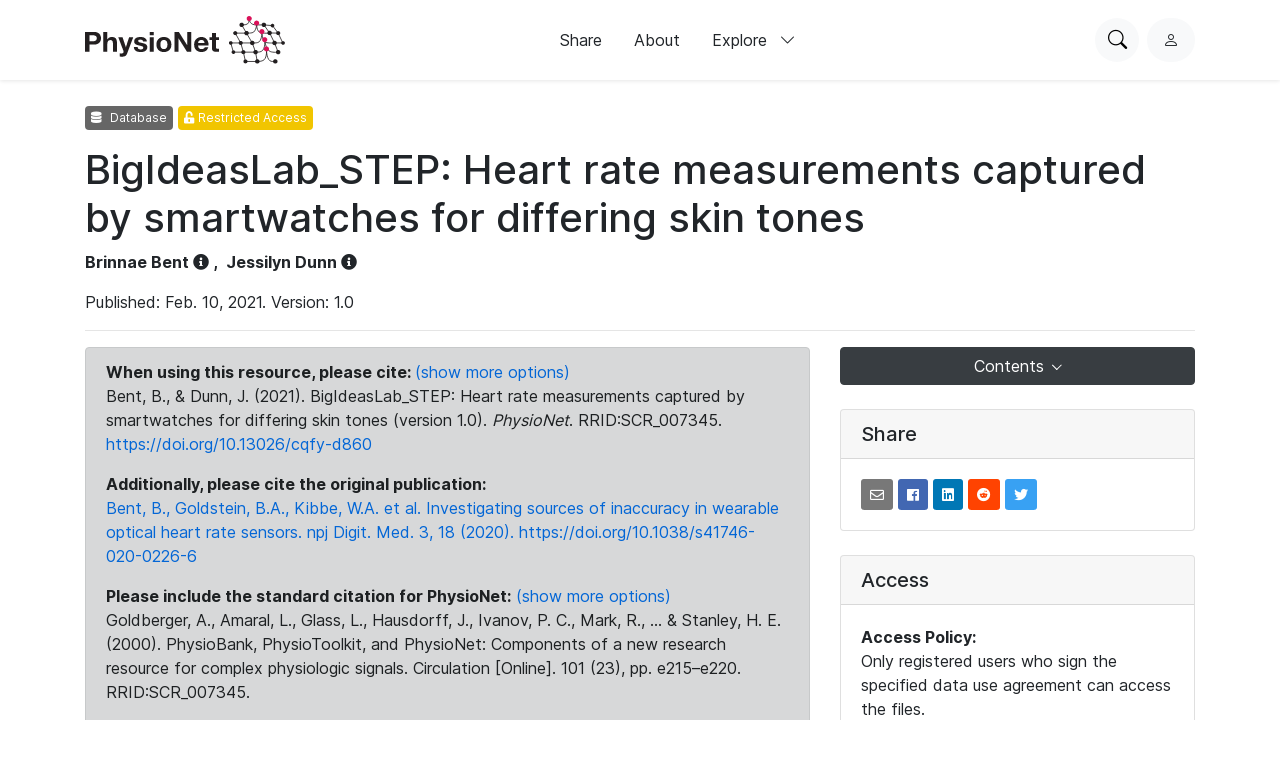

--- FILE ---
content_type: text/html; charset=utf-8
request_url: https://www.physionet.org/content/bigideaslab-step-hr-smartwatch/1.0/
body_size: 9769
content:
<!DOCTYPE html>

<html lang="en">
  <head>
    <meta charset="UTF-8">
    <title>BigIdeasLab_STEP: Heart rate measurements captured by smartwatches for differing skin tones v1.0</title>
    
  <!-- wfdb-python: <p>Version: 1.0</p> -->
  
    <meta name="description" content="Comparison of HR values reported by ECG (Bittium Faros) and wearables including Biovotion Everion, Empatica E4, Apple Watch, Garmin, Fitbit, and Xiaomi Miband.">
  

    
<link rel="stylesheet" type="text/css" href="/static/bootstrap/css/bootstrap.css"/>
<link rel="stylesheet" type="text/css" href="/static/font-awesome/css/all.css"/>
<link rel="stylesheet" type="text/css" href="/static/custom/css/physionet.css"/>
    
  <link rel="stylesheet" type="text/css" href="/static/project/css/project-content.css"/>
  <link rel="stylesheet" type="text/css" href="/static/highlight/css/default.min.css"/>

    
<script src="/static/jquery/jquery.min.js"></script>
<script src="/static/popper/popper.min.js"></script>
<script async src="https://www.googletagmanager.com/gtag/js?id=UA-87592301-7"></script>
<script>
  window.dataLayer = window.dataLayer || [];
  function gtag(){dataLayer.push(arguments);}
  gtag('js', new Date());

  gtag('config', 'UA-87592301-7');
</script>
    
  <script src="/static/mathjax/MathJax.js?config=MML_HTMLorMML"></script>
  <script src="/static/highlight/js/highlight.min.js"></script>

    <link rel="shortcut icon" type="image/png" href="/static/favicon.ico"/>
    <meta name="viewport" content="width=device-width, initial-scale=1.0">
    <link rel="stylesheet" href="/static/bootstrap/bootstrap-icons/bootstrap-icons.css">
    <link rel="stylesheet" href="/static/fonts/inter-local.css">
    <link rel="stylesheet" type="text/css" href="/static/custom/css/style.css?v=2">
  </head>

  
  <body class="flexbody">
    




<div class="modern-ui nav-wrapper">
  <nav class="nav">
    <div class="container my-0 h-100 d-flex justify-content-between align-items-center">
      <button type="button" class="nav__hamburger circle-button mr-2"
              popovertarget="nav__hamburger_popup"
              title="Menu">
        <i class="nav__hamburger__list bi bi-list"></i>
        <i class="nav__hamburger__x bi bi-x"></i>
        <span class="visually-hidden">Menu</span>
      </button>
      <a href="/">
        
          <img src="/static/images/physionet-logo.svg" width="200px" alt="PhysioNet">
        
      </a>
      <div class="nav__links align-items-center">
        
          
            <a href="/about/publish/" class="nav-link">Share</a>
          
        
          
            <a href="/about/" class="nav-link">About</a>
          
        
          
        
          
        
          
        
          
        

        <div>
          <button type="button" class="nav-link nav-link--expandable"
                  popovertarget="nav__explore_popup">
            Explore <i class="bi bi-chevron-down ml-2"></i>
          </button>
          <dialog class="nav-link__popup" id="nav__explore_popup" popover
                  aria-label="Explore">
            <div class="nav-sublinks">
              
                <a class="nav-sublink" href="/about/database/">
                  <div class="nav-sublink__icon">
                    
                      <img src="/static/images/icons/data.png" alt="" height="32px">
                    
                  </div>
                  <div class="nav-sublink__text">
                    <span class="nav-sublink__title">Data</span>
                    <span class="nav-sublink__description">View datasets</span>
                  </div>
                </a>
              
                <a class="nav-sublink" href="/about/software/">
                  <div class="nav-sublink__icon">
                    
                      <img src="/static/images/icons/software.png" alt="" height="32px">
                    
                  </div>
                  <div class="nav-sublink__text">
                    <span class="nav-sublink__title">Software</span>
                    <span class="nav-sublink__description">View software</span>
                  </div>
                </a>
              
                <a class="nav-sublink" href="/about/challenge/">
                  <div class="nav-sublink__icon">
                    
                      <img src="/static/images/icons/challenges.png" alt="" height="32px">
                    
                  </div>
                  <div class="nav-sublink__text">
                    <span class="nav-sublink__title">Challenges</span>
                    <span class="nav-sublink__description">View challenges</span>
                  </div>
                </a>
              
                <a class="nav-sublink" href="/about/tutorial/">
                  <div class="nav-sublink__icon">
                    
                      <img src="/static/images/icons/tutorials.png" alt="" height="32px">
                    
                  </div>
                  <div class="nav-sublink__text">
                    <span class="nav-sublink__title">Tutorials</span>
                    <span class="nav-sublink__description">View tutorials</span>
                  </div>
                </a>
              
              </div>
          </dialog>
        </div>
      </div>
      <div class="nav__actions d-flex ml-md-4">
        <form action="/content/" class="mr-2">
          <div class="nav__search">
            <input type="text" name="topic" placeholder="Search for anything...">
            <div class="nav__search__actions">
              <button type="button" class="nav__search__close mr-2"
                      title="Cancel">
                <i class="bi bi-x"></i>
                <span class="visually-hidden">Cancel</span>
              </button>
              <button type="submit" class="circle-button">Search</button>
            </div>
          </div>
        </form>
        <button type="button" class="nav__search__open circle-button mr-md-2"
                title="Search PhysioNet">
          <i class="bi bi-search"></i>
          <span class="visually-hidden">Search PhysioNet</span>
        </button>
        
          <a class="nav__user" href="/login/"
             title="Log in">
            <i class="bi bi-person"></i>
            <span class="visually-hidden">Log in</span>
          </a>
        
      </div>
    </div>

    <dialog class="nav__mobile" id="nav__hamburger_popup" popover
            aria-label="Menu">
      
        
          <a href="/about/publish/" class="nav-link">Share</a>
        
      
        
          <a href="/about/" class="nav-link">About</a>
        
      
        
      
        
      
        
      
        
      
      <hr>
      <div class="nav-sublinks">
        
          <a class="nav-sublink" href="/about/database/">
            <div class="nav-sublink__icon">
              
                <img src="/static/images/icons/data.png" alt="" height="32px">
              
              </div>
            <div class="nav-sublink__text">
              <span class="nav-sublink__title">Data</span>
              <span class="nav-sublink__description">View datasets</span>
            </div>
          </a>
        
          <a class="nav-sublink" href="/about/software/">
            <div class="nav-sublink__icon">
              
                <img src="/static/images/icons/software.png" alt="" height="32px">
              
              </div>
            <div class="nav-sublink__text">
              <span class="nav-sublink__title">Software</span>
              <span class="nav-sublink__description">View software</span>
            </div>
          </a>
        
          <a class="nav-sublink" href="/about/challenge/">
            <div class="nav-sublink__icon">
              
                <img src="/static/images/icons/challenges.png" alt="" height="32px">
              
              </div>
            <div class="nav-sublink__text">
              <span class="nav-sublink__title">Challenges</span>
              <span class="nav-sublink__description">View challenges</span>
            </div>
          </a>
        
          <a class="nav-sublink" href="/about/tutorial/">
            <div class="nav-sublink__icon">
              
                <img src="/static/images/icons/tutorials.png" alt="" height="32px">
              
              </div>
            <div class="nav-sublink__text">
              <span class="nav-sublink__title">Tutorials</span>
              <span class="nav-sublink__description">View tutorials</span>
            </div>
          </a>
        
      </div>
    </dialog>
  </nav>
</div>

    <div class="nav-spacer"></div>

    <main>
  <div class="container">
    

    <p>
      <span class="badge badge-dark"><i class="fa fa-database"></i> Database</span>
      <span class="badge badge-warning"><i class="fas fa-unlock-alt"></i> Restricted Access</span>
    </p>
    <h1 class="form-signin-heading">BigIdeasLab_STEP: Heart rate measurements captured by smartwatches for differing skin tones</h1>
    <p>
      <strong>
      
        <a class="author">Brinnae Bent</a> <i class="fas fa-info-circle" data-toggle="popover" data-original-title="<strong>Author Info</strong>" data-placement="bottom" data-content="&lt;b&gt;Affiliations&lt;/b&gt;&lt;p&gt;Duke University&lt;/p&gt;<p><b>Profile</b><br><a href=/users/brinnaebent target=_blank>brinnaebent</a></p>" data-html="true" style="cursor: pointer;"></i>
        ,&nbsp;
      
        <a class="author">Jessilyn Dunn</a> <i class="fas fa-info-circle" data-toggle="popover" data-original-title="<strong>Author Info</strong>" data-placement="bottom" data-content="&lt;b&gt;Affiliations&lt;/b&gt;&lt;p&gt;Duke University&lt;/p&gt;<p><b>Profile</b><br><a href=/users/jessilyndunn target=_blank>jessilyndunn</a></p>" data-html="true" style="cursor: pointer;"></i>
        
      
      </strong>
    </p>

    <p>Published: Feb. 10, 2021. Version:
      1.0
    </p>

    
    <hr>

    <!-- Latest news and announcements -->
    

    <div class="row">
      <!-- Main column -->
      <div class="col-md-8">
        
          <div class="alert alert-secondary">

  
    
      <p>
        <strong>When using this resource, please cite: </strong>
        <a href="#citationModal" data-toggle="modal">(show more options)</a>
        <br><span>Bent, B., &amp; Dunn, J. (2021). BigIdeasLab_STEP: Heart rate measurements captured by smartwatches for differing skin tones (version 1.0). <i>PhysioNet</i>. RRID:SCR_007345. <a href="https://doi.org/10.13026/cqfy-d860">https://doi.org/10.13026/cqfy-d860</a></span>
      </p>

      <div class="modal fade" id="citationModal">
  <div class="modal-dialog citation" role="document">
    <div class="modal-content">
      <div class="modal-header">
        <h5 class="modal-title">Cite</h5>
        <button type="button" class="close" data-dismiss="modal" aria-label="Close">
          <span aria-hidden="true">&times;</span>
        </button>
      </div>
      <div class="modal-body">

      <table><tbody>
        
          <tr>
            <th>MLA</th>
            <td>Bent, Brinnae, and Jessilyn Dunn. "BigIdeasLab_STEP: Heart rate measurements captured by smartwatches for differing skin tones" (version 1.0). <i>PhysioNet</i> (2021). RRID:SCR_007345. <a href="https://doi.org/10.13026/cqfy-d860">https://doi.org/10.13026/cqfy-d860</a></td>
          </tr>
        
          <tr>
            <th>APA</th>
            <td>Bent, B., &amp; Dunn, J. (2021). BigIdeasLab_STEP: Heart rate measurements captured by smartwatches for differing skin tones (version 1.0). <i>PhysioNet</i>. RRID:SCR_007345. <a href="https://doi.org/10.13026/cqfy-d860">https://doi.org/10.13026/cqfy-d860</a></td>
          </tr>
        
          <tr>
            <th>Chicago</th>
            <td>Bent, Brinnae, and Jessilyn Dunn. "BigIdeasLab_STEP: Heart rate measurements captured by smartwatches for differing skin tones" (version 1.0). <i>PhysioNet</i> (2021). RRID:SCR_007345. <a href="https://doi.org/10.13026/cqfy-d860">https://doi.org/10.13026/cqfy-d860</a></td>
          </tr>
        
          <tr>
            <th>Harvard</th>
            <td>Bent, B., and Dunn, J. (2021) 'BigIdeasLab_STEP: Heart rate measurements captured by smartwatches for differing skin tones' (version 1.0), <i>PhysioNet</i>. RRID:SCR_007345. Available at: <a href='https://doi.org/10.13026/cqfy-d860'>https://doi.org/10.13026/cqfy-d860</a></td>
          </tr>
        
          <tr>
            <th>Vancouver</th>
            <td>Bent B, Dunn J. BigIdeasLab_STEP: Heart rate measurements captured by smartwatches for differing skin tones (version 1.0). PhysioNet. 2021. RRID:SCR_007345. Available from: <a href="https://doi.org/10.13026/cqfy-d860">https://doi.org/10.13026/cqfy-d860</a></td>
          </tr>
        
      </tbody></table>
            </div>
      <div class="modal-footer">
        <button type="button" class="btn btn-secondary" data-dismiss="modal">Close</button>
      </div>
    </div>
  </div>
</div>

    

    
      <strong>Additionally, please cite the original publication:</strong>
      
        <p><a href="https://www.nature.com/articles/s41746-020-0226-6#Ack1">Bent, B., Goldstein, B.A., Kibbe, W.A. et al. Investigating sources of inaccuracy in wearable optical heart rate sensors. npj Digit. Med. 3, 18 (2020). https://doi.org/10.1038/s41746-020-0226-6</a></p>
      
    
  
    
      <p>
        <strong>Please include the standard citation for PhysioNet:</strong>
        <a href="#citationModalPlatform" data-toggle="modal">(show more options)</a>
          <br><span>Goldberger, A., Amaral, L., Glass, L., Hausdorff, J., Ivanov, P. C., Mark, R., ... &amp; Stanley, H. E. (2000). PhysioBank, PhysioToolkit, and PhysioNet: Components of a new research resource for complex physiologic signals. Circulation [Online]. 101 (23), pp. e215–e220. RRID:SCR_007345.</span>
      </p>
    

  <div class="modal fade" id="citationModalPlatform">
  <div class="modal-dialog citation" role="document">
    <div class="modal-content">
      <div class="modal-header">
        <h5 class="modal-title">Cite</h5>
        <button type="button" class="close" data-dismiss="modal" aria-label="Close">
          <span aria-hidden="true">&times;</span>
        </button>
      </div>
      <div class="modal-body">

  <table><tbody>
    
        
          <tr>
            <th>APA</th>
            <td>Goldberger, A., Amaral, L., Glass, L., Hausdorff, J., Ivanov, P. C., Mark, R., ... &amp; Stanley, H. E. (2000). PhysioBank, PhysioToolkit, and PhysioNet: Components of a new research resource for complex physiologic signals. Circulation [Online]. 101 (23), pp. e215–e220. RRID:SCR_007345.</td>
          </tr>
        
    
        
          <tr>
            <th>MLA</th>
            <td>Goldberger, A., et al. &quot;PhysioBank, PhysioToolkit, and PhysioNet: Components of a new research resource for complex physiologic signals. Circulation [Online]. 101 (23), pp. e215–e220.&quot; (2000). RRID:SCR_007345.</td>
          </tr>
        
    
        
          <tr>
            <th>CHICAGO</th>
            <td>Goldberger, A., L. Amaral, L. Glass, J. Hausdorff, P. C. Ivanov, R. Mark, J. E. Mietus, G. B. Moody, C. K. Peng, and H. E. Stanley. &quot;PhysioBank, PhysioToolkit, and PhysioNet: Components of a new research resource for complex physiologic signals. Circulation [Online]. 101 (23), pp. e215–e220.&quot; (2000). RRID:SCR_007345.</td>
          </tr>
        
    
        
          <tr>
            <th>HARVARD</th>
            <td>Goldberger, A., Amaral, L., Glass, L., Hausdorff, J., Ivanov, P.C., Mark, R., Mietus, J.E., Moody, G.B., Peng, C.K. and Stanley, H.E., 2000. PhysioBank, PhysioToolkit, and PhysioNet: Components of a new research resource for complex physiologic signals. Circulation [Online]. 101 (23), pp. e215–e220. RRID:SCR_007345.</td>
          </tr>
        
    
        
          <tr>
            <th>VANCOUVER</th>
            <td>Goldberger A, Amaral L, Glass L, Hausdorff J, Ivanov PC, Mark R, Mietus JE, Moody GB, Peng CK, Stanley HE. PhysioBank, PhysioToolkit, and PhysioNet: Components of a new research resource for complex physiologic signals. Circulation [Online]. 101 (23), pp. e215–e220. RRID:SCR_007345.</td>
          </tr>
        
    
  </tbody></table>
        </div>
      <div class="modal-footer">
        <button type="button" class="btn btn-secondary" data-dismiss="modal">Close</button>
      </div>
    </div>
  </div>
</div>


</div>
        

        
          
  
    <h2 id="abstract">Abstract</h2>
    <p>This dataset was collected as part of a study on investigating the sources of inaccuracy in wearable optical heart rate sensors across a variety of activities (sitting, deep breathing, walking, and typing). The original study examined covariates including skin tone, signal lag, and device type. The dataset includes the heart rate given by the ECG and corresponding heart rate given by each smartwatch used in the study. Activity, skin tone, and subject ID are also included. This dataset was recorded in July-August 2019 and includes 53 participants. The data is completely de-identified and observations are time-synced.</p>
    <hr>
  

  
    <h2 id="background">Background</h2>
    <p>Accuracy of wearable technologies has been a hotly debated topic in both the research and popular science literature. Currently, wearable technology companies are responsible for assessing and reporting the accuracy of their products, but little information about the evaluation method is made publicly available.</p>

<p>Heart rate measurements from wearables are derived from photoplethysmography (PPG), an optical method for measuring changes in blood volume under the skin. Potential inaccuracies in PPG stem from three major areas, includes diverse skin types, motion artifacts, and signal crossover. This dataset comprises&nbsp;data to explore the accuracy of wearables across the full range of skin tones and across a range of activities assessing motion artifact and potential signal crossover.</p>
    <hr>
  

  
    <h2 id="methods">Methods</h2>
    <p>Participants were recruited for this study via campus flyer and email distribution. The study took place in a private research room at Duke University. The study was approved by the Institutional Review Board at Duke University and informed consent was obtained from all participants.</p>

<p>A group of 53 individuals successfully completed the entire study protocol (32 females, 21 males; ages 18&ndash;54; equal distribution across the Fitzpatrick (FP) skin tone scale) in July-August 2019. This protocol was designed to assess error and reliability in a total of six wearable devices (four consumer-grade and two research-grade models) over the course of approximately 1&thinsp;hour. Each round of the study protocol, included:</p>

<ol>
	<li>Seated rest to measure baseline (4&thinsp;min);</li>
	<li>Paced deep breathing (1&thinsp;min);</li>
	<li>Physical activity (walking to increase HR up to 50% of the recommended maximum; 5&thinsp;min);</li>
	<li>Seated rest (washout from physical activity) (~2&thinsp;min);&nbsp;and</li>
	<li>A typing task (1&thinsp;min).</li>
</ol>

<p>This protocol was performed three times per study participant in order to test all devices. In each round, the participant wore multiple devices according to the following: Round 1: Empatica E4&thinsp;+&thinsp;Apple Watch 4; Round 2: Fitbit Charge 2; Round 3: Garmin Vivosmart 3, Xiaomi Miband, and Biovotion Everion. The electrocardiogram (ECG) patch (Bittium Faros 180) was worn during all three rounds. The ECG was used as the reference standard for this study. Subjective analysis of skin tone was recorded using the FP skin tone scale (1&ndash;6).</p>

<p>We tested six wearable devices used frequently in research studies, including:</p>

<ul>
	<li>Apple Watch 4 (Apple Inc., Cupertino, CA; Release Date: Fall 2018; Software Version 5.1.3);</li>
	<li>Fitbit Charge 2 (Fitbit, Inc., San Francisco, CA; Release Date: Fall 2016; Software Version: 22.55.2);</li>
	<li>Garmin Vivosmart 3 (Garmin Ltd., Olathe, Kansas; Release Date: Spring 2017; Software Version: 5.10);</li>
	<li>Xiaomi Miband 3 (Xiaomi Corp., Beijing, China; Release Date: Spring 2018; Software Version: NA);</li>
	<li>Empatica E4 (Empatica Inc., Milano, Italy; Release Date: NA; Software Version: Summer 2019);&nbsp;and</li>
	<li>Biovotion Everion (Biovotion AG, Zurich, Switzerland; Release Date: NA; Software Version: Summer 2019).</li>
</ul>

<p>All devices were sampled using the highest sampling rate possible (this was done by placing devices in &ldquo;activity mode&rdquo; for the duration of the study, when applicable).</p>
    <hr>
  

  
    <h2 id="description">Data Description</h2>
    <p>This dataset consists of a single .csv file. Observations are&nbsp;synced, so that each row represents a single point in time. Timestamps were removed during the deidentification process.&nbsp;The dataset has 10 columns:</p>

<ul>
	<li><code>ECG</code>: heart rate (HR) reported by Bittium Faros 180 ECG Patch (beats per minute, bpm) (~1000 Hz)</li>
	<li><code>Apple Watch</code>: HR reported by Apple Watch (bpm) (variable sampling frequency)</li>
	<li><code>Empatica</code>: HR reported by Empatica E4 (bpm) (~1 Hz)</li>
	<li><code>Garmin</code>: HR reported by Garmin (bpm) (variable sampling frequency)</li>
	<li><code>Fitbit</code>: HR reported by Fitbit (bpm) (variable sampling frequency)</li>
	<li><code>Miband</code>: HR reported by Xiaomi Miband (bpm) (variable sampling frequency)</li>
	<li><code>Biovotion</code>: HR reported by Biovotion Everion (bpm) (~1 Hz)</li>
	<li><code>ID</code>: internal study ID</li>
	<li><code>Skin Tone</code>: skin tone of participant (standard Fitzpatrick skin tone scale, 1-6)</li>
	<li><code>Activity</code>: the activity a participant was participating in (Rest, Activity, Breathe, Type). For a complete description of these conditions, please see the associated publication.</li>
</ul>
    <hr>
  

  
    <h2 id="usage-notes">Usage Notes</h2>
    <p>This dataset is multi-functional and can be used for many purposes, including examining device accuracy, examining methods for signal lag, and data compression methods. Previous studies utilizing this dataset include an original study examining inaccuracies in optical heart rate measurements from wearable sensors, and&nbsp;a study on data compression of wearable sensors [1, 2]. Other studies are ongoing.</p>

<p>A limitation&nbsp;of this dataset is that it was created in&nbsp;2019.&nbsp;There are likely to have been software updates by these wearable manufacturers since this time. Researchers examining inaccuracies in wearables should be aware of this limitation.</p>
    <hr>
  

  

  

  
    <h2 id="acknowledgements">Acknowledgements</h2>
    <p>The authors would like to thank Dr. Warren Kibbe and Dr. Benjamin Goldstein for their collaboration and input on the original study publication. The authors would like to thank Dr. Hwanhee Hong for input on the statistical design and Weihsien (Willy) Lee for assistance with study participant recruitment. BB is funded by the Duke FORGE Fellowship and JD is a Whitehead Scholar.</p>
    <hr>
  

  
    <h2 id="conflicts-of-interest">Conflicts of Interest</h2>
    <p>The authors have no conflicts of interest to declare.</p>
    <hr>
  



  <h2 id="references">References</h2>
  <ol>
  
    <li>Bent, B., Goldstein, B.A., Kibbe, W.A. et al. Investigating sources of inaccuracy in wearable optical heart rate sensors. npj Digit. Med. 3, 18 (2020). <a href="https://doi.org/10.1038/s41746-020-0226-6">https://doi.org/10.1038/s41746-020-0226-6</a></li>
  
    <li>Bent B, Lu B, Kim J, Dunn JP. Biosignal Compression Toolbox for Digital Biomarker Discovery. Sensors. 2021; 21(2):516. <a href="https://doi.org/10.3390/s21020516">https://doi.org/10.3390/s21020516</a></li>
  
</ol>

  <hr>


        
      </div>
      <!-- /.main column -->

      <!-- Sidebar Column -->
      <div class="col-md-4">
        
        
        <div class="card" style="border: 0">
          <button class="btn btn-secondary dropdown-toggle btn-rsp btn-right" type="button"
            data-toggle="dropdown" aria-haspopup="true" aria-expanded="false">
          Contents
          </button>
          <div class="dropdown-menu">
            
              
                <a class="dropdown-item" href="#abstract">Abstract</a>
              
            
              
                <a class="dropdown-item" href="#background">Background</a>
              
            
              
                <a class="dropdown-item" href="#methods">Methods</a>
              
            
              
                <a class="dropdown-item" href="#description">Data Description</a>
              
            
              
                <a class="dropdown-item" href="#usage-notes">Usage Notes</a>
              
            
              
            
              
            
              
                <a class="dropdown-item" href="#acknowledgements">Acknowledgements</a>
              
            
              
                <a class="dropdown-item" href="#conflicts-of-interest">Conflicts of Interest</a>
              
            
            
              <a class="dropdown-item" href="#references">References</a>
            
            <a class="dropdown-item" href="#files">Files</a>
          </div>
        </div>
        

        

        <div class="card my-4">
          <h5 class="card-header">Share</h5>
          <div class="card-body">
            <a class="btn btn-sm share-email sharebtn"
              href="mailto:?subject=BigIdeasLab_STEP%3A%20Heart%20rate%20measurements%20captured%20by%20smartwatches%20for%20differing%20skin%20tones&body=https://www.physionet.org/content/bigideaslab-step-hr-smartwatch/1.0/"
              role="button" title="Share with email"><i class="far fa-envelope"></i></a>
            <a class="btn btn-sm facebook sharebtn"
              href="http://www.facebook.com/sharer.php?u=https://www.physionet.org/content/bigideaslab-step-hr-smartwatch/1.0/" role="button"
              title="Share on Facebook"><i class="fab fa-facebook"></i></a>
            <a class="btn btn-sm linkedin sharebtn"
              href="https://www.linkedin.com/shareArticle?url=https://www.physionet.org/content/bigideaslab-step-hr-smartwatch/1.0/"
              role="button" title="Share on LinkedIn"><i class="fab fa-linkedin"></i></a>
            <a class="btn btn-sm reddit sharebtn"
              href="https://www.reddit.com/submit?url=https://www.physionet.org/content/bigideaslab-step-hr-smartwatch/1.0/&title=BigIdeasLab_STEP%3A%20Heart%20rate%20measurements%20captured%20by%20smartwatches%20for%20differing%20skin%20tones"
              role="button" title="Share on Reddit"><i class="fab fa-reddit"></i></a>
            <a class="btn btn-sm twitter sharebtn"
              href="https://twitter.com/intent/tweet?text=BigIdeasLab_STEP%3A%20Heart%20rate%20measurements%20captured%20by%20smartwatches%20for%20differing%20skin%20tones. https://www.physionet.org/content/bigideaslab-step-hr-smartwatch/1.0/"
              role="button" title="Share on Twitter"><i class="fab fa-twitter"></i></a>
          </div>
        </div>

        <div class="card my-4">
          <h5 class="card-header">Access</h5>
          <div class="card-body">
            <p>
              <strong>Access Policy:</strong>
              <br>
              Only registered users who sign the specified data use agreement can access the files.
            </p>
            <p>
              <strong>License (for files):</strong>
              <br>
              <a href="/content/bigideaslab-step-hr-smartwatch/view-license/1.0/">PhysioNet Restricted Health Data License 1.5.0</a>
            </p>
            
              <p>
                <strong>Data Use Agreement:</strong>
                <br>
                <a href="/content/bigideaslab-step-hr-smartwatch/view-dua/1.0/">PhysioNet Restricted Health Data Use Agreement 1.5.0</a>
              </p>
            

            
          </div>
        </div>
        <div class="card my-4">
          <h5 class="card-header">Discovery</h5>
          <div class="card-body">
            
              <p><strong>DOI (version 1.0):</strong>
                <br>
                <a href="https://doi.org/10.13026/cqfy-d860">https://doi.org/10.13026/cqfy-d860</a>
              </p>
            

            
              <p><strong>DOI (latest version):</strong>
                <br>
                <a href="https://doi.org/10.13026/z82k-3w96">https://doi.org/10.13026/z82k-3w96</a>
              </p>
            

            

            
              <p><strong>Topics:</strong>
                <br>
                
                  <a href="/content/?topic=wearables"><span class="badge badge-pn">wearables</span></a>
                
                  <a href="/content/?topic=heart+rate"><span class="badge badge-pn">heart rate</span></a>
                
              </p>
            

            
              <p><strong>Project Website:</strong>
                <br>
                <a href="https://dbdp.org"><i
                  class="fas fa-external-link-alt"></i> https://dbdp.org</a>
              </p>
            
          </div>
        </div>

        <div class="card my-4">
          <h5 class="card-header">Corresponding Author</h5>
          <div class="card-body">
            
              <em>You must be logged in to view the contact information.</em>
            
          </div>
        </div>

        <div class="card my-4">
  <h5 class="card-header">Versions</h5>
  <ul class="list-group list-group-flush project-version-list">
    
      <li class="list-group-item">
        <a href="/content/bigideaslab-step-hr-smartwatch/1.0/">
          <span class="project-version">1.0</span>
          <time datetime="2021-02-10">
            Feb. 10, 2021
          </time>
        </a>
      </li>
    
  </ul>
</div>

      </div>
      <!-- /.sidebar -->
    </div>
    <h2 id="files">Files</h2>
    
      
        <div class="alert alert-danger col-md-8" role="alert">
  
    This is a restricted-access resource. To access the files, you must fulfill all of the following requirements:
    <ul>
      
        
        
          <li>
            <a href="/sign-dua/bigideaslab-step-hr-smartwatch/1.0/">sign the data use agreement</a> for the project
          </li>
        
      
    </ul>
  
</div>

      
    
    <br>
    
</div>



</main>

    
<link rel="stylesheet" type="text/css" href="/static/custom/css/footer.css"/>

<div class="modern-ui">
  <footer class="footer w-100 secondary-bg py-5">
    <div class="container my-0 py-0 py-md-5">
      
        <img src="/static/images/physionet-logo-white.svg" width="180px" alt="PhysioNet" class="pb-2" />
      
      <div class="footer__columns light-text">
        <div>
          
            <p class="dark-light-text mb-2">Maintained by the MIT Laboratory for Computational Physiology</p>
          
          
            <p class="dark-light-text mb-2">Supported by the National Institute of Biomedical Imaging and Bioengineering (NIBIB), National Heart Lung and Blood Institute (NHLBI), and NIH Office of the Director under NIH grant numbers U24EB037545 and R01EB030362</p>
          
        </div>
        <div class="d-flex flex-column pl-0 pl-md-5 pt-4 pt-md-0">
          <h2 class="text-white font-weight-bold">Navigation</h2>
          <a href="/content" class="pb-3 dark-light-text">Discover Data</a>
          <a href="/about/publish" class="pb-3 dark-light-text">Share Data</a>
          <a href="/about" class="pb-3 dark-light-text">About</a>
          <a href="/news" class="pb-3 dark-light-text">News</a>
        </div>
        <div class="d-flex flex-column pt-4 pt-md-0">
          <h2 class="text-white font-weight-bold">Explore</h2>
          
            <a href="/about/database/" class="pb-3 dark-light-text">Data</a>
          
            <a href="/about/software/" class="pb-3 dark-light-text">Software</a>
          
            <a href="/about/challenge/" class="pb-3 dark-light-text">Challenges</a>
          
            <a href="/about/tutorial/" class="pb-3 dark-light-text">Tutorials</a>
          
        </div>
        <!-- <div class="d-flex flex-column flex-grow">
          <h2 class="text-white font-weight-bold">Subscribe to our Newsletter</h2>
          <input type="email" class="form-control mb-2" placeholder="Your email">
          <button type="button" class="primary-button">Subscribe Now</button>
        </div> -->
      </div>
      <hr >
      <div class="d-flex flex-column align-items-center justify-content-between flex-md-row">
        <div class="d-flex pt-2 pt-md-0">
          
            <a class="mr-3" href="https://github.com/MIT-LCP/physionet-build/"><img src="/static/images/icons/github.png" height="18px"></a>
          
          
          
            <a class="mr-3" href="http://linkedin.com/company/physionet"><img src="/static/images/icons/linkedin.png" height="18px"></a>
          
          
        </div>
        <div class="pt-4 pt-md-0">
          
          
          
             <a class="dark-light-text" href="https://accessibility.mit.edu/">Accessibility</a>
          
        </div>
      </div>
    </div>
  </footer>
</div>


    
<script src="/static/bootstrap/js/bootstrap.min.js"></script>
<script src="/static/bootstrap/js/ie10-viewport-bug-workaround.js"></script>
<script src="/static/custom/js/navbar.js"></script>

    
  <script src="/static/project/js/dynamic-files-panel.js"></script>
  <script src="/static/custom/js/enable-popover.js"></script>
  <script>hljs.initHighlightingOnLoad();</script>

    
  <!-- https://schema.org/ metadata for discovery -->
  <script type="application/ld+json">
{
  "@context": "https://schema.org/",
  "@type": "Dataset",
  "name": "BigIdeasLab_STEP: Heart rate measurements captured by smartwatches for differing skin tones",
  "description": "This dataset was collected as part of a study on investigating the sources of inaccuracy in wearable optical heart rate sensors across a variety of activities (sitting, deep breathing, walking, and typing). The original study examined covariates including skin tone, signal lag, and device type. The dataset includes the heart rate given by the ECG and corresponding heart rate given by each smartwatch used in the study. Activity, skin tone, and subject ID are also included. This dataset was recorded in July\u002DAugust 2019 and includes 53 participants. The data is completely de\u002Didentified and observations are time\u002Dsynced.",
  "version": "1.0",
  "license": "https://github.com/MIT\u002DLCP/license\u002Dand\u002Ddua/tree/master/drafts",
  "datePublished" : "Feb. 10, 2021",
  "url": "https://physionet.org/content/bigideaslab-step-hr-smartwatch/1.0/",
  
  "identifier": "https://doi.org/10.13026/cqfy\u002Dd860",
  
  "creator": [
  
    {
      "@type": "Person",
      "givenName": "Brinnae",
      "familyName": "Bent",
      "name": "Brinnae Bent"
    },
  
    {
      "@type": "Person",
      "givenName": "Jessilyn",
      "familyName": "Dunn",
      "name": "Jessilyn Dunn"
    }
  
    ],
  "includedInDataCatalog":{
     "@type": "DataCatalog",
     "name": "physionet.org"
  },
  "distribution": [
    {
      "@type": "DataDownload",
      "contentUrl": "https://physionet.org/content/bigideaslab-step-hr-smartwatch/1.0/#files"
    }
  ]
}
</script>

  </body>
  
</html>
